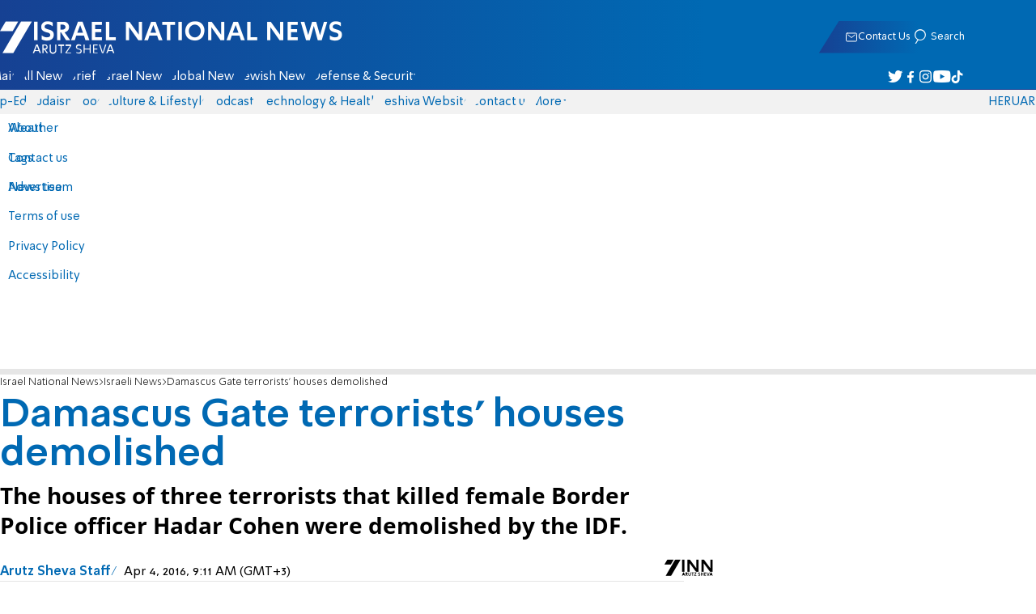

--- FILE ---
content_type: text/html; charset=utf-8
request_url: https://www.israelnationalnews.com/news/210278
body_size: 17163
content:
<!DOCTYPE html><html lang="en" dir="ltr"><head><meta charset="utf-8"><meta name="viewport" id="viewport" content="width=device-width, initial-scale=1, maximum-scale=1"><script type="importmap">{"imports":{"#entry":"https://2.a7.org/_nuxt/BUuRT8H6.js"}}</script><title>Damascus Gate terrorists’ houses demolished | Israel National News</title><style>.layout{max-width:100vw;min-height:100vh;position:relative}.app-main{min-height:100dvh}.app-main.min2h{min-height:200dvh}@media (width>=1192px){.layout{grid-gap:20px;grid-template:auto 1fr auto/1fr clamp(320px,100vw - 40px,1192px) 1fr;display:grid}html[dir=rtl] .layout{grid-template-areas:"hd hd hd""sky1 main sky2""taboola taboola taboola""footer footer footer"}html[dir=ltr] .layout{grid-template-areas:"hd hd hd""sky1 main sky2""footer footer footer""taboola taboola taboola"}.layout.full{display:block}.layout.full aside.app-sidebar{display:none}.app-main{grid-area:main;min-height:calc(100vh - 253px)}.app-sidebar-1{grid-area:sky1}.app-sidebar-2{grid-area:sky2}.app-footer{grid-area:footer}.app-taboola{grid-area:taboola}}.app-header{color:#fff;max-width:100%;font-family:SimplerPro,Open Sans;top:0}.app-footer,.app-header{z-index:100;grid-column:1/-1}.app-footer{text-align:center}.app-sidebar{min-width:var(--v2129274c)}.app-sidebar .banner{width:fit-content;max-width:300px;height:600px;display:block;position:sticky;top:70px}.app-taboola{grid-column:2/-2}.home-taboola-feed{margin-top:20px}@media (width<=1191px){.app-sidebar{display:none}}</style><style>header[data-v-9bdf1836]{z-index:100;background-color:#f2f2f2;width:100%;font-family:SimplerPro,Open Sans;font-size:.938rem;transition:top .2s ease-out;position:fixed;top:0;left:0;right:0}header.scrolling[data-v-9bdf1836]{top:-67px}.filler[data-v-9bdf1836]{height:142px}.header[data-v-9bdf1836]{border-bottom:1px solid #164193}html[dir=rtl] .header[data-v-9bdf1836]{background-image:linear-gradient(90deg,#0069b3 32%,#164193)}html[dir=ltr] .header[data-v-9bdf1836]{background-image:linear-gradient(270deg,#0069b3 32%,#164193)}.header[data-v-9bdf1836]>*{width:1192px;max-width:calc(100vw - 20px);margin-inline:auto;display:flex}.header-nav-main-logo[data-v-9bdf1836]{align-items:center;font-size:1.4rem;display:flex}.header-nav-main-logo[data-v-9bdf1836]:before{background-size:cover;width:auto;margin:0!important}.header-main[data-v-9bdf1836]{padding-top:1.6rem;padding-bottom:.9rem;justify-content:space-between;align-items:center;padding-inline:10px;overflow:visible}header.scrolling .header-main[data-v-9bdf1836]{padding-bottom:0}.header-main-logo a[data-v-9bdf1836]{color:#0000}.header-main-logo a[data-v-9bdf1836]:before{color:#fff;margin:0;padding:0;font-family:a7_2;font-size:2.5rem}.header-nav[data-v-9bdf1836]{justify-content:space-between;align-items:center;display:flex}.header-nav-main[data-v-9bdf1836]{height:30px;line-height:30px;top:0}header.scrolling .header-nav-main[data-v-9bdf1836]{height:50px;line-height:50px;overflow:hidden}.header-nav-main-logo[data-v-9bdf1836]{margin-inline-end:auto}.header-nav[data-v-9bdf1836]>:not(.header-main-logo){display:flex}.header-nav-addons[data-v-9bdf1836]{align-items:center}.header-nav-addons[data-v-9bdf1836]>*{white-space:nowrap;align-items:center;height:30px;padding-inline:.5rem;display:flex}.header-nav-addons-link[data-v-9bdf1836]:before{color:#fff;content:"";background-repeat:no-repeat;flex:none;justify-content:center;align-items:center;min-width:18.456px;font-family:a7_2;font-size:11pt;display:flex}.header-nav-addons-link-facebook[data-v-9bdf1836]:before{content:""}.header-nav-addons-link-twitter[data-v-9bdf1836]:before{content:""}.header-nav-addons-link-instagram[data-v-9bdf1836]:before{content:""}.header-nav-addons-link-tiktok[data-v-9bdf1836]:before{content:"";font-size:13pt}.header-nav-addons-link-youtube[data-v-9bdf1836]:before{content:""}.header-nav-addons[data-v-9bdf1836]>:focus-within,.header-nav-addons[data-v-9bdf1836]>:hover{color:#fff}html[dir=rtl] .header-nav-addons[data-v-9bdf1836]>:focus-within,html[dir=rtl] .header-nav-addons[data-v-9bdf1836]>:hover{background-image:linear-gradient(90deg,#e20613 32%,#9b1006)}html[dir=ltr] .header-nav-addons[data-v-9bdf1836]>:focus-within,html[dir=ltr] .header-nav-addons[data-v-9bdf1836]>:hover{background-image:linear-gradient(270deg,#e20613 32%,#9b1006)}.header-nav-search[data-v-9bdf1836]{gap:.2rem;margin-inline:auto}.header-nav-sub[data-v-9bdf1836]{color:#0069b3;max-width:100%;height:100%;margin-inline-start:-.09rem;padding-inline:calc(50vw - 606px);transition:height .15s ease-out;overflow:visible clip}header.scrolling .header-nav-sub[data-v-9bdf1836]{height:0}.header-nav-item[data-v-9bdf1836]{clip-path:polygon(1rem 0,100% 0,calc(100% - 1rem) 100%,0 100%);white-space:nowrap;align-items:center;height:30px;margin-inline:-.6rem;padding-inline:1.25rem;display:flex}header.scrolling .header-nav-item[data-v-9bdf1836]{height:50px}.header-nav-item[data-v-9bdf1836]:focus-within,.header-nav-item[data-v-9bdf1836]:hover{color:#fff}html[dir=rtl] .header-nav-item[data-v-9bdf1836]:focus-within,html[dir=rtl] .header-nav-item[data-v-9bdf1836]:hover{background-image:linear-gradient(90deg,#e20613 32%,#9b1006)}html[dir=ltr] .header-nav-item[data-v-9bdf1836]:focus-within,html[dir=ltr] .header-nav-item[data-v-9bdf1836]:hover{background-image:linear-gradient(270deg,#e20613 32%,#9b1006)}.header-nav-item[data-v-9bdf1836]:first-of-type{margin-inline-start:-.75rem}.more[data-v-9bdf1836]{position:relative}.more[data-v-9bdf1836]:after{content:"";border-top:5px solid #0069b3;border-left:5px solid #0000;border-right:5px solid #0000;width:0;height:0;margin-inline-start:2px;transition:transform .2s;display:inline-block}.more-open[data-v-9bdf1836]:after{content:"";transform:rotate(180deg)}.more-open[data-v-9bdf1836]:hover:after{content:"";border-top-color:#fff}.dropdown[data-v-9bdf1836]{will-change:max-height;z-index:105;background-color:#fff;min-width:7.3rem;max-height:0;padding:0;list-style-type:none;transition:max-height .2s linear;display:block;position:absolute;top:100%;overflow:clip;box-shadow:0 3px 3px #00000026}.dropdown li[data-v-9bdf1836]{color:#0069b3;padding:.7rem;display:block}.dropdown li[data-v-9bdf1836]:focus-within,.dropdown li[data-v-9bdf1836]:hover{background-color:#f2f2f2}.dropdown li a[data-v-9bdf1836]{display:block}html[lang=he] .dropdown-more[data-v-9bdf1836]{inset-inline-end:calc(50vw - 596px + 7.5rem)}html[lang=en] .dropdown-more[data-v-9bdf1836]{inset-inline-end:calc(50vw - 596px + 15.5rem)}html[lang=ru] .dropdown-more[data-v-9bdf1836]{inset-inline-end:calc(50vw - 596px + 46rem)}.dropdown-more.isOpen[data-v-9bdf1836]{max-height:calc(90vh - 130px)}html[lang=he] .dropdown-contact[data-v-9bdf1836]{inset-inline-end:calc(50vw - 596px + 13rem)}html[lang=en] .dropdown-contact[data-v-9bdf1836]{inset-inline-end:calc(50vw - 596px + 21.5rem)}html[lang=ru] .dropdown-contact[data-v-9bdf1836]{inset-inline-end:calc(50vw - 596px + 48rem)}.dropdown-contact.isOpen[data-v-9bdf1836]{max-height:calc(90vh - 130px)}.dropdown.forum[data-v-9bdf1836]{left:calc(50vw - 596px + 22.3rem)}.dropdown.forum.isOpen[data-v-9bdf1836]{max-height:calc(90vh - 130px)}.notifications[data-v-9bdf1836]{color:#fff;width:1.3rem;position:relative}.notifications[data-v-9bdf1836]:not([data-count="0"]):after{box-sizing:border-box;color:#fff;content:attr(data-count);text-align:center;background-color:#c00;border:1px solid #fff;border-radius:30px;min-width:18px;height:18px;padding:2px 4px;font-family:arial;font-size:9pt;line-height:1;position:absolute;top:8px;left:-3px}.notifications[data-v-9bdf1836]:before{content:"";font-family:a7_2;font-size:17pt;position:relative;top:3px;left:40%}.notifications[data-v-9bdf1836]:hover{color:#fff}.header-nav-addons .notifications[data-v-9bdf1836]{color:#236ab5;vertical-align:-50%}.header-nav-addons .notifications[data-v-9bdf1836]:after{top:-3px}</style><style>.WidgetsDesktop .widget__icon{filter:brightness(0)invert()}.widget{align-items:center;gap:.15rem;display:flex}.widget__content{font-family:SimplerPro,Open Sans;font-size:.813rem}.widget:before{font-family:a7_2!important}</style><style>.article-edit-out[data-v-7e3a3ef3]{height:1.5rem;margin-top:-.8rem;margin-bottom:.7rem;overflow:hidden}.article-edit-out[data-v-7e3a3ef3] a{color:gray}[data-v-7e3a3ef3] .article{background:#fff}.article-info--author-img[data-v-7e3a3ef3]{aspect-ratio:1;border-radius:50%;width:50px}.article-info-details[data-v-7e3a3ef3]{justify-content:space-between;align-items:center;gap:.56rem;min-width:63px;display:flex}.article-info-details--detail[data-v-7e3a3ef3]{align-items:center;gap:.17rem;font-family:SimplerPro,Open Sans;font-size:.938rem;font-weight:300;display:flex}.article-info-details--detail-clock[data-v-7e3a3ef3]:before{content:"";align-items:center;width:13px;height:13px;font-family:a7_2;display:flex}.article-info-details--detail-heart[data-v-7e3a3ef3]:before{content:url("data:image/svg+xml;charset=utf-8,%3Csvg xmlns='http://www.w3.org/2000/svg' width='9.4' height='9.001' viewBox='0 0 9.4 9.001'%3E%3Cg fill='none' stroke-miterlimit='10'%3E%3Cpath d='M7.895.22C6.028-.67 4.688 1.433 4.688 1.433S3.349-.667 1.482.22-.096 3.243.271 4.067c.671 1.5 4.417 4.934 4.417 4.934s3.747-3.43 4.417-4.934c.368-.824.657-2.956-1.21-3.847'/%3E%3Cpath fill='%230069b3' d='M2.408.5q-.353 0-.71.171C1.038.986.645 1.516.533 2.245c-.094.606.03 1.25.195 1.618.466 1.045 2.769 3.335 3.96 4.456 1.192-1.12 3.495-3.41 3.96-4.456.213-.475.67-2.41-.968-3.192a1.65 1.65 0 0 0-.71-.17c-1.072 0-1.853 1.19-1.86 1.2l-.422.663-.422-.662C4.259 1.69 3.472.5 2.408.5m0-.5c1.368 0 2.28 1.433 2.28 1.433S5.601 0 6.969 0c.29 0 .6.065.926.22 1.867.891 1.578 3.023 1.21 3.847-.67 1.504-4.417 4.934-4.417 4.934S.942 5.571.271 4.067C-.096 3.243-.385 1.111 1.482.22A2.14 2.14 0 0 1 2.408 0'/%3E%3C/g%3E%3C/svg%3E")}.article-date[data-v-7e3a3ef3]{color:#000;-moz-column-gap:.5rem;flex-wrap:wrap;column-gap:.5rem;margin-inline-end:.3rem;font-family:SimplerPro,Open Sans;font-size:.94rem;font-weight:300;display:flex}html[dir=ltr] .article-date[data-v-7e3a3ef3]{font-size:1rem;font-weight:500}.article-comments[data-v-7e3a3ef3]{max-width:min(99vw,781px);margin-block:.2rem}.article-comments a[data-v-7e3a3ef3]{color:#0069b3;text-decoration:underline}.article-comments[data-v-7e3a3ef3],.article-rating[data-v-7e3a3ef3]{margin-top:1.25rem}@media (width<=600px){.article-taboola[data-v-7e3a3ef3] .trc_related_container{margin:0 .55rem}}.taboola-top[data-v-7e3a3ef3]{text-align:left;direction:ltr;margin-top:0}.taboola-top img[data-v-7e3a3ef3]{aspect-ratio:71/11;text-align:left;width:80px}.tag-image[data-v-7e3a3ef3]{text-align:center;display:block}.tag-image img[data-v-7e3a3ef3]{aspect-ratio:852/217;background-color:silver;width:100%;margin:1rem auto;display:block}.adminlink[data-v-7e3a3ef3]{color:#d4d4d4}.placeholder[data-v-7e3a3ef3]{flex-direction:column;gap:1rem;max-width:845px;height:90vh;padding:1.125rem;display:flex}.placeholder-flex[data-v-7e3a3ef3]{gap:.5rem;display:flex}.placeholder-padding[data-v-7e3a3ef3]{padding-inline-start:46px}.tagbg .app-sidebar[data-v-7e3a3ef3]{display:none}</style><style>.footer[data-v-dfad0fd2]{text-align:start;background-color:#f2f2f2;flex-direction:column;gap:1rem;max-width:100vw;padding-block:1.6rem;font-family:SimplerPro,Open Sans;font-size:.938rem;line-height:1.87;display:flex;overflow:auto hidden}.footer[data-v-dfad0fd2]>*{margin:0 auto}.footer-logo[data-v-dfad0fd2]:before{align-items:center;width:auto;margin:0;padding:0;font-size:1.5rem;display:flex}.footer-copyright[data-v-dfad0fd2]{font-size:.678rem}.footer-links[data-v-dfad0fd2]{-moz-column-gap:1rem;flex-wrap:wrap;justify-content:space-between;gap:2rem 1rem;min-width:min(96%,1230px);display:flex}.footer-links-list[data-v-dfad0fd2]{grid-template-rows:repeat(9,1fr);grid-auto-flow:column;display:grid}.footer-links-title[data-v-dfad0fd2]{font-weight:700}.footer-links-item[data-v-dfad0fd2]{white-space:nowrap;justify-content:flex-start;gap:.5rem;padding-inline-end:3rem}.footer-links-item[data-v-dfad0fd2],.footer-links-item[data-v-dfad0fd2]:before{flex:none;align-items:center;display:flex}.footer-links-item[data-v-dfad0fd2]:before{content:"";background-repeat:no-repeat;justify-content:center;min-width:18.456px;font-family:a7_2}.footer-links-item-facebook[data-v-dfad0fd2]:before{content:"";width:8.024px;height:15px}.footer-links-item-twitter[data-v-dfad0fd2]:before{content:"";width:18.456px;height:15px}.footer-links-item-instagram[data-v-dfad0fd2]:before{content:"";width:14.988px;height:15px}.footer-links-item-tiktok[data-v-dfad0fd2]:before{content:"";width:17.13px;height:17.13px}.footer-links-item-youtube[data-v-dfad0fd2]:before{content:"";width:17.14px;height:12px}.footer-more[data-v-dfad0fd2]{position:relative}.footer-more[data-v-dfad0fd2]:after{content:"▼";transition:transform .2s;display:inline-block}.footer-more-open[data-v-dfad0fd2]:after{content:"▼";transform:rotate(180deg)}hr[data-v-dfad0fd2]{background-color:#e6e6e6;width:min(1192px,88.9%);height:.063rem}@media (width>=1192px){.footer[data-v-dfad0fd2]{min-width:1192px}.footer-links-list[data-v-dfad0fd2]{grid-template-rows:repeat(9,1fr)}}@media (width<=1191px){.footer[data-v-dfad0fd2]>*{max-width:100vw}.footer-links[data-v-dfad0fd2]{margin-inline:1.25rem}.footer-links-list-he[data-v-dfad0fd2]{grid-template-rows:repeat(15,1fr)}.footer-links-list-en[data-v-dfad0fd2]{grid-template-rows:repeat(7,1fr)}}.fade-enter-active[data-v-dfad0fd2],.fade-leave-active[data-v-dfad0fd2]{transition:opacity .5s}.fade-enter[data-v-dfad0fd2],.fade-leave-to[data-v-dfad0fd2]{opacity:0}</style><style>.widgets[data-v-93655b41]{clip-path:polygon(0 0,100% 0,95% 100%,0 100%);color:#fff;white-space:nowrap;align-items:center;gap:1.5rem;block-size:2.5rem;padding-block:.625rem;padding-inline-start:2rem;display:flex;position:relative;overflow-y:visible}html[dir=rtl] .widgets[data-v-93655b41]{background-image:linear-gradient(90deg,#0069b3 32%,#164193)}html[dir=ltr] .widgets[data-v-93655b41]{clip-path:polygon(25px 0,100% 0,100% 100%,0 100%);background-image:linear-gradient(270deg,#0069b3 32%,#164193)}.widgets-profile[data-v-93655b41],.widgets-search[data-v-93655b41]{align-items:center;gap:.15rem;font-family:SimplerPro,Open Sans;font-size:.813rem;display:flex}.widgets-profile[data-v-93655b41]:before,.widgets-search[data-v-93655b41]:before{font-size:18px}.widgets-out[data-v-93655b41]{position:relative}.widgets-user-dropdown[data-v-93655b41]{will-change:max-height;z-index:104;background-color:#fff;width:fit-content;max-height:0;transition:max-height .5s linear;position:absolute;inset-inline-end:0;overflow:hidden;box-shadow:0 3px 3px #00000026}.widgets-user-dropdown.visible[data-v-93655b41]{height:auto;max-height:100vh}.widgets-user-dropdown[data-v-93655b41]>*{color:#0069b3;padding:.7rem;display:block}.widgets-user-dropdown[data-v-93655b41]>:focus-within,.widgets-user-dropdown[data-v-93655b41]>:hover{background-color:#f2f2f2}.dos[data-v-93655b41]{font-weight:700}</style><style>.widgets-content[data-v-f50aef23]{font-size:.813rem}</style><style>.banner-top[data-v-2f8932b5]{margin-bottom:.74rem;place-items:center;width:100%;max-width:100%;max-height:min-content;margin-inline:auto;transition:height .2s ease-out;display:grid;overflow:hidden}.banner-top[data-v-2f8932b5]:has(.banner-top-ad div div iframe){min-height:90px!important}.banner-top-ad[data-v-2f8932b5]{position:relative}.banner-top-close[data-v-2f8932b5]{inset-inline-start:.5rem;background-color:#fff;border-radius:50%;font-size:1.7rem;position:absolute;top:.5rem;overflow:hidden}@media (width<=1191px){.banner-top-ad[data-v-2f8932b5]{width:100vw}.banner-top-ad div[data-v-2f8932b5]{place-items:center;width:100%;max-width:100%;display:grid}.banner-top-ad div div[data-v-2f8932b5]{width:100%}.banner-top-ad div div[data-v-2f8932b5] iframe{aspect-ratio:16/9;width:100%;height:100%}}@media (width>=1192px){.banner-top[data-v-2f8932b5]{margin-bottom:.93rem}}</style><style>.banner-top[data-v-e580db1b]{width:100%;height:90px;margin-bottom:.93rem}.banner-BTF_MPU_1[data-v-e580db1b]{will-change:height;width:300px;height:600px;transition:height .4s ease-out}main[data-v-e580db1b]{grid-gap:2.625rem;grid-template-columns:1fr 300px;grid-template-areas:"article aside";display:grid}.article[data-v-e580db1b]{grid-area:article;max-width:845px;min-height:1000px}.article-body[data-v-e580db1b]{grid-gap:1.25rem;grid-template-columns:1fr 2.25rem;grid-template-areas:"articleMain articleShare";display:grid}.article-main[data-v-e580db1b]{grid-area:articleMain;overflow-x:hidden}.article-aside[data-v-e580db1b]{grid-area:articleShare}.article-title[data-v-e580db1b]{color:#0069b3;font-family:SimplerPro,Open Sans;font-size:3.04rem;line-height:1}.article-summary[data-v-e580db1b],.article-title[data-v-e580db1b]{text-wrap:pretty;margin-top:.5rem;font-weight:700}.article-summary[data-v-e580db1b]{color:#000;font-family:Open Sans;font-size:1.723rem;line-height:1.35}.article-info[data-v-e580db1b]{justify-content:space-between;align-items:flex-end;gap:1rem;margin-top:.4rem;display:flex}.article-info-container[data-v-e580db1b]{align-items:center;gap:.6rem;margin-top:.86rem;display:flex}.article-info-container-text[data-v-e580db1b]{flex:1}.article-info-details[data-v-e580db1b]{-moz-column-gap:.3rem;flex-wrap:wrap;align-items:flex-end;column-gap:.3rem;display:flex}.article-info .article-info--author[data-v-e580db1b-s]{color:#0069b3;font-family:SimplerPro,Open Sans;font-size:1rem;font-weight:700}.article-info .article-info--author[data-v-e580db1b-s]:after{color:#0069b3;content:"/";padding-inline:.2rem;font-weight:300}.article-info--logo[data-v-e580db1b]{margin-inline-start:auto;font-size:15pt;position:relative;inset-inline-end:50px}.article-info--logo img[data-v-e580db1b]{width:64px}.article-info-sub[data-v-e580db1b]{align-items:flex-start;margin-top:.4rem}.article-content[data-v-e580db1b]{color:#000;font-family:Open Sans;font-size:1.125rem;line-height:1.33}.article-hr[data-v-e580db1b]{background-color:#e4e4e4;height:.063rem;margin-top:.218rem}.SmallButton[data-v-e580db1b]{width:200px;margin:10px;font-size:14pt}.buttondiv[data-v-e580db1b]{text-align:center;width:100%;margin:1rem 0}.buttondiv[data-v-e580db1b]:before{content:"";background:linear-gradient(#fff0,#fff 68%);width:100%;height:150px;display:block;position:relative;top:-150px}.article-content[data-v-e580db1b]{transition:height .3s ease-in}@media print{main[data-v-e580db1b]{display:block}.progress[data-v-e580db1b],[data-v-e580db1b] #replies,[data-v-e580db1b] .article-edit,[data-v-e580db1b] .article-native{display:none}article.article[data-v-e580db1b]{max-width:100vw;font-family:Arial,Helvetica,sans-serif}[data-v-e580db1b] .article-content .youtube,[data-v-e580db1b] .article-content iframe{display:none}}</style><style>.progress[data-v-6de308b5]{z-index:100;background:#e6e6e6;width:100vw;height:.4rem}.progress-filled[data-v-6de308b5]{will-change:width;width:0;max-width:100vw;height:100%;transition:width .4s linear}html[dir=rtl] .progress-filled[data-v-6de308b5]{background-image:linear-gradient(90deg,#e20613 32%,#9b1006)}html[dir=ltr] .progress-filled[data-v-6de308b5]{background-image:linear-gradient(270deg,#e20613 32%,#9b1006)}@media (width>=1192px){.progress-0[data-v-6de308b5]{display:none}.progress[data-v-6de308b5]{inset-inline-start:0;height:6px;position:fixed;top:46px}}</style><style>.breadcrumbs-list[data-v-46c20e94]{color:#000;text-overflow:ellipsis;white-space:nowrap;max-width:85%;font-family:SimplerPro,Open Sans;font-size:.813rem;font-weight:300;line-height:1.53;overflow:hidden}.breadcrumbs-list[data-v-46c20e94]>*+:before{content:">";padding-inline:2px}.breadcrumbs-list li[data-v-46c20e94]{display:inline}@media (width<=1191px){.breadcrumbs[data-v-46c20e94]{margin-top:.875rem;margin-bottom:.757rem;padding-inline:1.25rem}}</style><style>a[data-v-6d866c11]{clip-path:polygon(.8rem 0,100% 0,calc(100% - .8rem) 100%,0 100%);color:#000;cursor:pointer;background-color:#f2f2f2;flex-shrink:1;padding-inline:.78rem;font-family:SimplerPro,Open Sans;font-size:.938rem;font-weight:300;line-height:17.5px;display:inline-block}@media (width>=1192px){.article-tags[data-v-6d866c11]{flex-flow:wrap;align-items:flex-start;display:flex}a[data-v-6d866c11]{margin-bottom:.4rem}}@media (width<=1191px){.article-tags[data-v-6d866c11]{scroll-behavior:smooth;scroll-snap-type:x mandatory;scrollbar-width:none;white-space:nowrap;-ms-overflow-style:none;max-width:100%;margin-top:.25rem;overflow-x:scroll}.article-tags[data-v-6d866c11]::-webkit-scrollbar{display:none}}</style><style>.article-main>.article-content-img:first-child .image[data-v-827b9ed2]{aspect-ratio:781/439}.article-content-img[data-v-827b9ed2]{clear:both;margin-bottom:1rem;background-color:#f2f2f2;flex-direction:column;width:100%;height:fit-content;margin-inline:auto;display:flex}.article-image[data-v-827b9ed2]{place-items:start;width:100%;margin-inline:auto;display:grid}.image[data-v-827b9ed2]{-o-object-fit:cover;object-fit:cover;grid-area:1/1/-1/-1;width:100%}.image-album[data-v-827b9ed2]{aspect-ratio:unset;max-width:100%;margin:0 auto}.enlarge[data-v-827b9ed2]{grid-area:1/1/-1/-1;place-self:end start;margin:.8rem}.enlarge[data-v-827b9ed2]:hover{transform:scale(1.1)}@media (width<=1191px){.image[data-v-827b9ed2]{width:100vw}}</style><style>.details[data-v-2624488f]{background-color:#f2f2f2;flex-flow:wrap;justify-content:space-between;padding-block:.25rem;padding-inline:1.232rem;font-family:SimplerPro,Open Sans;font-size:.86rem;font-weight:300;line-height:1.3;display:flex}.details-desc[data-v-2624488f]{padding-inline-end:1rem}</style><style>div[data-v-4bdf62d7]{text-align:center;border:0;margin:0 auto;display:block;overflow:hidden;max-width:100vw!important}</style><style>.article-mistake[data-v-3f00a6f1]{text-align:center;font-family:SimplerPro,Open Sans}.article-mistake-button[data-v-3f00a6f1]{color:#0069b3;cursor:pointer;text-align:start;font-size:1rem;text-decoration:underline}.article-mistake-body[data-v-3f00a6f1]{padding-inline:1.25rem}</style><style>.modal[data-v-89e5c8fa]{--padding-block:20px;--padding-inline:0px;font-family:SimplerPro,Open Sans}.modal-mask[data-v-89e5c8fa]{--width:450px;z-index:9999;background-color:#000c;place-items:center;width:100%;height:100%;transition:opacity .3s;display:grid;position:fixed;top:0;left:0}.modal-mask-gallery[data-v-89e5c8fa]{background-color:#000000e6}.modal-body[data-v-89e5c8fa]{max-height:var(--height);padding:var(--padding-block)var(--padding-inline);overflow-y:auto}.modal-gallery .modal-body[data-v-89e5c8fa]{max-height:100vh;overflow-y:hidden}.modal-wrapper[data-v-89e5c8fa]{--height:min(100vh,max(450px,calc(100vh - 200px)));width:min(93vw,var(--width));background-color:#fff;border-radius:2px;box-shadow:0 2px 8px #00000054}.modal-wrapper.modal-gallery[data-v-89e5c8fa]{box-shadow:unset;background-color:#0000;grid-column:1/-1;width:min(100vw,1305px);max-width:100%;height:100vh;max-height:100vh;overflow-y:hidden}.modal-wrapper.modal-gallery .modal-body[data-v-89e5c8fa],.modal-wrapper.modal-gallery .modal-container[data-v-89e5c8fa]{height:100%;padding:unset;background-color:#0000}.modal-container[data-v-89e5c8fa]{will-change:transform;transition:transform .3s}.modal-header[data-v-89e5c8fa]{color:#fff;justify-content:space-between;align-items:center;block-size:1.875rem;padding-inline:1.25rem .7rem;font-size:1.063rem;font-weight:700;display:flex;position:sticky;top:0}html[dir=rtl] .modal-header[data-v-89e5c8fa]{background-image:linear-gradient(90deg,#0069b3 32%,#164193)}html[dir=ltr] .modal-header[data-v-89e5c8fa]{background-image:linear-gradient(270deg,#0069b3 32%,#164193)}.modal-header h3[data-v-89e5c8fa]{flex:99%}</style><style>.modal-enter-from,.modal-leave-to{opacity:0}.modal-enter-from .modal-container,.modal-leave-to .modal-container{transform:scale(1.1)}</style><style>.article-join-button[data-v-86d70e29]{width:100%;border-block:3px solid;margin-bottom:1rem;border-top-color:#e20613;border-bottom-color:#e20613;justify-content:center;align-items:center;gap:.5rem;block-size:37px;margin-inline:0;font-family:SimplerPro,Open Sans;font-size:.9rem;font-weight:700;display:flex;overflow:hidden;text-decoration:none!important}.article-join-button-text[data-v-86d70e29]{color:#000;text-align:center}.article-join-button img[data-v-86d70e29]{filter:brightness(0)}</style><style>.stripe-social[data-v-538f5d1d]{z-index:5;background-color:#f2f2f2;flex-direction:column;align-items:center;width:max-content;display:flex;position:sticky;top:50px}.stripe-social[data-v-538f5d1d] div{flex-direction:column;align-items:center;display:flex}.stripe-social[data-v-538f5d1d] div a{border-bottom:.064px solid #e6e6e6;justify-content:center;align-items:center;width:2.25rem;height:2.25rem;display:flex}.stripe-social[data-v-538f5d1d] div a img{padding-inline:.2rem}.stripe-social.preview[data-v-538f5d1d]{filter:grayscale()}.stripe-social-resizefont[data-v-538f5d1d]{color:#0069b3;background-color:#fff;flex-direction:row;align-items:center;width:2.25rem;height:2.25rem;font-family:SimplerPro,Open Sans;display:flex}.stripe-social-resizefont button[data-v-538f5d1d]{flex-basis:50%}.stripe-social-resizefont-alpha-s[data-v-538f5d1d]{font-size:1.2rem;font-weight:300}.stripe-social-resizefont-alpha-l[data-v-538f5d1d]{font-size:1.8rem;font-weight:300}.stripe-social-print[data-v-538f5d1d],.stripe-social-webshare[data-v-538f5d1d]{place-self:stretch stretch;width:2.25rem;height:2.25rem}.stripe-social-print img[data-v-538f5d1d],.stripe-social-webshare img[data-v-538f5d1d]{margin-inline:auto}.stripe-social-print[data-v-538f5d1d]:before,.stripe-social-webshare[data-v-538f5d1d]:before{font-family:a7_2}.stripe-social-print[data-v-538f5d1d]:before{color:#236ab5;content:""}html[dir=rtl] .stripe-social-webshare[data-v-538f5d1d]{background-image:linear-gradient(90deg,#e20613 32%,#9b1006)}html[dir=ltr] .stripe-social-webshare[data-v-538f5d1d]{background-image:linear-gradient(270deg,#e20613 32%,#9b1006)}.stripe-social-webshare[data-v-538f5d1d]:before{color:#fff;content:""}</style><style>span{&[data-v-683984b8]{margin-inline-start:calc(50% - 16px);font-family:a7_2;font-size:1rem}&.facebook[data-v-683984b8]:before{color:#3478f5;content:""}&.twitter[data-v-683984b8]:before{color:#40a2f5;content:""}&.whatsapp[data-v-683984b8]:before{color:#5bd66d;content:""}&.email[data-v-683984b8]:before{color:#e1412f;content:""}&.odnoklassniki[data-v-683984b8]{content:url("data:image/svg+xml;charset=utf-8,%3Csvg xmlns='http://www.w3.org/2000/svg' width='18' height='18' viewBox='0 0 16 16'%3E%3Cg fill='%23ffc107'%3E%3Cpath d='M8 8c2.206 0 4-1.794 4-4s-1.794-4-4-4-4 1.794-4 4 1.794 4 4 4m0-6c1.103 0 2 .897 2 2s-.897 2-2 2-2-.897-2-2 .897-2 2-2'/%3E%3Cpath d='M13.304 7.889a1 1 0 0 0-1.414 0 5.51 5.51 0 0 1-7.779 0 1 1 0 1 0-1.414 1.415 7.45 7.45 0 0 0 4.447 2.138l-2.851 2.851a.999.999 0 1 0 1.414 1.414L8 13.414l2.293 2.293a.997.997 0 0 0 1.414 0 1 1 0 0 0 0-1.414l-2.851-2.851a7.45 7.45 0 0 0 4.447-2.138 1 1 0 0 0 .001-1.415'/%3E%3C/g%3E%3C/svg%3E")}&.vk[data-v-683984b8]{content:url("data:image/svg+xml;charset=utf-8,%3Csvg xmlns='http://www.w3.org/2000/svg' width='18' height='18' viewBox='0 0 16 16'%3E%3Cpath fill='%231e88e5' d='M7.828 12.026h.956s.289-.032.436-.191c.136-.146.131-.42.131-.42s-.019-1.283.577-1.472c.587-.186 1.341 1.24 2.14 1.789.604.415 1.063.324 1.063.324l2.137-.03s1.118-.069.588-.948c-.043-.072-.309-.65-1.589-1.838-1.34-1.244-1.16-1.042.454-3.193.983-1.31 1.376-2.11 1.253-2.452-.117-.326-.84-.24-.84-.24l-2.404.014s-.178-.024-.311.055c-.129.078-.212.258-.212.258s-.381 1.014-.889 1.876c-1.071 1.819-1.5 1.915-1.675 1.802-.407-.263-.305-1.058-.305-1.622 0-1.763.267-2.498-.521-2.688-.262-.063-.454-.105-1.123-.112-.858-.009-1.585.003-1.996.204-.274.134-.485.433-.356.45.159.021.519.097.71.357.247.335.238 1.089.238 1.089s.142 2.075-.331 2.333c-.325.177-.77-.184-1.725-1.835-.489-.845-.859-1.78-.859-1.78s-.071-.174-.198-.267c-.154-.113-.37-.149-.37-.149l-2.286.014s-.343.01-.469.159c-.112.133-.009.407-.009.407s1.79 4.187 3.816 6.298c1.859 1.935 3.969 1.808 3.969 1.808'/%3E%3C/svg%3E")}&.telegram[data-v-683984b8]:before{color:#409fdb;content:"";font-size:1.3rem;position:relative}&.copy[data-v-683984b8]:before{color:#444;content:""}}</style><link rel="stylesheet" href="https://2.a7.org/_nuxt/style.BoVJPQCW.css" crossorigin><link rel="modulepreload" as="script" crossorigin href="https://2.a7.org/_nuxt/BUuRT8H6.js"><link rel="modulepreload" as="script" crossorigin href="https://2.a7.org/_nuxt/lBRDcS2t.js"><link rel="modulepreload" as="script" crossorigin href="https://2.a7.org/_nuxt/CDU41ovB.js"><link rel="modulepreload" as="script" crossorigin href="https://2.a7.org/_nuxt/OjxNnOsS.js"><link rel="modulepreload" as="script" crossorigin href="https://2.a7.org/_nuxt/CHPaENoF.js"><link rel="modulepreload" as="script" crossorigin href="https://2.a7.org/_nuxt/NghG79fI.js"><link rel="modulepreload" as="script" crossorigin href="https://2.a7.org/_nuxt/sJ3WHg0V.js"><link rel="modulepreload" as="script" crossorigin href="https://2.a7.org/_nuxt/D3xNnCrv.js"><link rel="modulepreload" as="script" crossorigin href="https://2.a7.org/_nuxt/lkJy8jcU.js"><link rel="modulepreload" as="script" crossorigin href="https://2.a7.org/_nuxt/Czbs90gr.js"><link rel="modulepreload" as="script" crossorigin href="https://2.a7.org/_nuxt/J4qlkQxV.js"><link rel="modulepreload" as="script" crossorigin href="https://2.a7.org/_nuxt/Br4frNDN.js"><link rel="modulepreload" as="script" crossorigin href="https://2.a7.org/_nuxt/lpIkNY3n.js"><link rel="modulepreload" as="script" crossorigin href="https://2.a7.org/_nuxt/05ehR3tu.js"><link rel="modulepreload" as="script" crossorigin href="https://2.a7.org/_nuxt/BxetXdNm.js"><link rel="modulepreload" as="script" crossorigin href="https://2.a7.org/_nuxt/C0gJtZb0.js"><link rel="modulepreload" as="script" crossorigin href="https://2.a7.org/_nuxt/CrJZcDpO.js"><link rel="modulepreload" as="script" crossorigin href="https://2.a7.org/_nuxt/DHVSpVrZ.js"><link rel="modulepreload" as="script" crossorigin href="https://2.a7.org/_nuxt/CI-RLjKr.js"><link rel="modulepreload" as="script" crossorigin href="https://2.a7.org/_nuxt/DTeGJxU_.js"><link rel="modulepreload" as="script" crossorigin href="https://2.a7.org/_nuxt/Cio0-YpQ.js"><link rel="modulepreload" as="script" crossorigin href="https://2.a7.org/_nuxt/BHasbSqE.js"><link rel="modulepreload" as="script" crossorigin href="https://2.a7.org/_nuxt/Cs5bVwIR.js"><link rel="modulepreload" as="script" crossorigin href="https://2.a7.org/_nuxt/9EKu8FBj.js"><link rel="modulepreload" as="script" crossorigin href="https://2.a7.org/_nuxt/CkmRrFRu.js"><link rel="modulepreload" as="script" crossorigin href="https://2.a7.org/_nuxt/BHreAJ8r.js"><link rel="modulepreload" as="script" crossorigin href="https://2.a7.org/_nuxt/BPUdYPaC.js"><link rel="modulepreload" as="script" crossorigin href="https://2.a7.org/_nuxt/-CI0ZyXm.js"><link rel="modulepreload" as="script" crossorigin href="https://2.a7.org/_nuxt/iXjvQWp6.js"><link rel="modulepreload" as="script" crossorigin href="https://2.a7.org/_nuxt/Cz7UuAm4.js"><link rel="modulepreload" as="script" crossorigin href="https://2.a7.org/_nuxt/C_J13Vwy.js"><link rel="modulepreload" as="script" crossorigin href="https://2.a7.org/_nuxt/D1Pwecym.js"><link rel="modulepreload" as="script" crossorigin href="https://2.a7.org/_nuxt/Cyg2GBx4.js"><link rel="modulepreload" as="script" crossorigin href="https://2.a7.org/_nuxt/C7itbDn4.js"><link rel="modulepreload" as="script" crossorigin href="https://2.a7.org/_nuxt/DxmkjR9P.js"><link rel="modulepreload" as="script" crossorigin href="https://2.a7.org/_nuxt/tr22Px0g.js"><link rel="modulepreload" as="script" crossorigin href="https://2.a7.org/_nuxt/BL9oGSQW.js"><link rel="modulepreload" as="script" crossorigin href="https://2.a7.org/_nuxt/BEioB7YO.js"><link rel="modulepreload" as="script" crossorigin href="https://2.a7.org/_nuxt/sv5TeDs_.js"><link rel="modulepreload" as="script" crossorigin href="https://2.a7.org/_nuxt/76ouhB53.js"><link rel="modulepreload" as="script" crossorigin href="https://2.a7.org/_nuxt/f58uUB9P.js"><link rel="modulepreload" as="script" crossorigin href="https://2.a7.org/_nuxt/CfJBKG6u.js"><link rel="modulepreload" as="script" crossorigin href="https://2.a7.org/_nuxt/BMY2STyg.js"><link rel="modulepreload" as="script" crossorigin href="https://2.a7.org/_nuxt/CIeiJldl.js"><link rel="modulepreload" as="script" crossorigin href="https://2.a7.org/_nuxt/CoA8lKiE.js"><link rel="modulepreload" as="script" crossorigin href="https://2.a7.org/_nuxt/B7f0_gy1.js"><link rel="modulepreload" as="script" crossorigin href="https://2.a7.org/_nuxt/CKAbRpmG.js"><link rel="modulepreload" as="script" crossorigin href="https://2.a7.org/_nuxt/CsXAUmJ_.js"><link rel="modulepreload" as="script" crossorigin href="https://2.a7.org/_nuxt/B3H2cdfI.js"><link rel="modulepreload" as="script" crossorigin href="https://2.a7.org/_nuxt/v79KDb21.js"><link rel="modulepreload" as="script" crossorigin href="https://2.a7.org/_nuxt/DXhCk9LL.js"><link rel="modulepreload" as="script" crossorigin href="https://2.a7.org/_nuxt/Dn6Sc5ef.js"><link rel="modulepreload" as="script" crossorigin href="https://2.a7.org/_nuxt/DqJpyKdn.js"><link rel="modulepreload" as="script" crossorigin href="https://2.a7.org/_nuxt/ueD1_E_h.js"><link rel="modulepreload" as="script" crossorigin href="https://2.a7.org/_nuxt/Dshf8yBJ.js"><link rel="modulepreload" as="script" crossorigin href="https://2.a7.org/_nuxt/aJiw-Svf.js"><link rel="modulepreload" as="script" crossorigin href="https://2.a7.org/_nuxt/DNGLYNMA.js"><link rel="modulepreload" as="script" crossorigin href="https://2.a7.org/_nuxt/DwMaFAgs.js"><link rel="modulepreload" as="script" crossorigin href="https://2.a7.org/_nuxt/DR0QKBcr.js"><link rel="modulepreload" as="script" crossorigin href="https://2.a7.org/_nuxt/fJr2yZsH.js"><link rel="modulepreload" as="script" crossorigin href="https://2.a7.org/_nuxt/8uGKKlx2.js"><link rel="modulepreload" as="script" crossorigin href="https://2.a7.org/_nuxt/B7Dz1pMO.js"><link rel="preload" as="fetch" fetchpriority="low" crossorigin="anonymous" href="https://2.a7.org/_nuxt/builds/meta/0f564304-c134-479d-8396-6fb6e46a9f43.json"><link rel="prefetch" as="image" type="image/svg+xml" href="https://2.a7.org/_nuxt/taboola2.CD35mMtu.svg"><meta name="robots" content="index, follow, max-snippet:-1, max-image-preview:large, max-video-preview:-1"><meta property="fb:app_id" content="194476697237012"><meta property="twitter:card" content="summary"><link rel="manifest" href="/manifest.json"><link rel="apple-touch-icon" sizes="180x180" href="/apple-touch-icon.png"><link rel="icon" type="image/png" sizes="32x32" href="/favicon-32x32.png"><link rel="icon" type="image/png" sizes="16x16" href="/favicon-16x16.png"><link name="msapplication-TileColor" content="#2d89ef"><link rel="manifest" href="/site.webmanifest"><link rel="mask-icon" href="/safari-pinned-tab.svg" color="#0069b3"><link hid="i18n-can" rel="canonical" href="https://www.israelnationalnews.com/news/210278"><meta hid="og:url" property="og:url" content="https://www.israelnationalnews.com/news/210278"><meta hid="twitter" name="twitter:site" content="ArutzSheva_En"><meta id="i18n-og" property="og:locale" content="en"><meta name="description" content="The houses of three terrorists that killed female Border Police officer Hadar Cohen were demolished by the IDF."><meta name="image" content="https://2.a7.org/files/pictures/000/660624.jpg"><meta name="alt" content="Hadar Cohen"><meta name="keywords" content="Border Police,Demolition,Damascus Gate,Hadar Cohen"><meta name="time" content="2016-04-04T09:11:00"><meta name="author" content="Arutz Sheva Staff"><meta name="section" content="Israeli News"><meta name="tag" content="Border Police"><meta name="canonical" content="https://www.israelnationalnews.com/news/210278"><meta name="image:alt" content="Israel National News"><meta property="og:site_name" content="Israel National News"><meta property="og:type" content="website"><meta property="og:title" content="Damascus Gate terrorists’ houses demolished"><meta name="twitter:title" content="Damascus Gate terrorists’ houses demolished"><meta property="og:description" content="The houses of three terrorists that killed female Border Police officer Hadar Cohen were demolished by the IDF."><meta name="twitter:description" content="The houses of three terrorists that killed female Border Police officer Hadar Cohen were demolished by the IDF."><meta property="og:image" content="https://2.a7.org/files/pictures/000/660624.jpg"><meta name="twitter:image" content="https://2.a7.org/files/pictures/000/660624.jpg"><meta property="og:image:alt" content="Israel National News"><meta name="twitter:image:alt" content="Israel National News"><script type="application/ld+json" children="{&quot;@context&quot;:&quot;https://schema.org/&quot;,&quot;@type&quot;:&quot;NewsArticle&quot;,&quot;mainEntityOfPage&quot;:{&quot;@type&quot;:&quot;WebPage&quot;,&quot;@id&quot;:&quot;https://www.israelnationalnews.com/news/210278&quot;},&quot;headline&quot;:&quot;Damascus Gate terrorists’ houses demolished&quot;,&quot;description&quot;:&quot;The houses of three terrorists that killed female Border Police officer Hadar Cohen were demolished by the IDF.&quot;,&quot;image&quot;:&quot;https://2.a7.org/files/pictures/000/undefined.jpg&quot;,&quot;author&quot;:{&quot;@type&quot;:&quot;Person&quot;,&quot;name&quot;:&quot;Arutz Sheva Staff&quot;,&quot;url&quot;:&quot;&quot;},&quot;publisher&quot;:{&quot;@type&quot;:&quot;Organization&quot;,&quot;name&quot;:&quot;Israel National News&quot;,&quot;logo&quot;:{&quot;@type&quot;:&quot;ImageObject&quot;,&quot;url&quot;:&quot;https://www.israelnationalnews.com/icon_pwa.png&quot;,&quot;width&quot;:&quot;186&quot;,&quot;height&quot;:&quot;50&quot;}},&quot;wordCount&quot;:148,&quot;commentCount&quot;:0,&quot;articleBody&quot;:&quot;IDF forces in cooperation with the Border Policemen and Civil Administration demolished the homes of terrorists Ahmad Nagah Ismail Nasser, Ahmed Najah Abed Alalatif Abu-Alaroub and Mohammad Ahmad Mohammad Kamil in the Arab town of Kabatiya.\n\n\n\nThe demolition was issued following a shooting attack carried out by the three terrorists at \nJerusalem&rsquo;s Damascus Gate\n killing female Border Police officer \nHadar Cohen\n and wounding another female officer.\n\n\n\nAccording to an initial investigation into the attack, two Arab terrorists armed with concealed Carl Gustav sub-machine guns, knives and bombs were spotted acting suspiciously by a team of Border Police officers close to Damascus Gate.\n\n\n\nWhen officers approached, one of the terrorists produced his ID, and another suddenly stabbed an officer, moderately wounding her. Cohen immediately shot the stabber as other officers eliminated the second terrorist.\n\n\n\nA third terrorist then attacked Cohen from behind, critically injuring her. He was eventually neutralized by a police commander.&quot;,&quot;articleSection&quot;:&quot;Israeli News&quot;,&quot;copyrightHolder&quot;:&quot;Israel National News&quot;}"></script><meta name="date" content="2016-04-04T09:11:00"><meta hid="taboolacat" name="metaCategory" content="Israeli News"><script type="application/ld+json" children="{&quot;@context&quot;:&quot;https://schema.org/&quot;,&quot;@type&quot;:&quot;BreadcrumbList&quot;,&quot;itemListElement&quot;:[{&quot;@type&quot;:&quot;ListItem&quot;,&quot;position&quot;:1,&quot;name&quot;:&quot;Israel National News&quot;,&quot;item&quot;:&quot;https://www.israelnationalnews.com&quot;},{&quot;@type&quot;:&quot;ListItem&quot;,&quot;position&quot;:2,&quot;name&quot;:&quot;Israeli News&quot;,&quot;item&quot;:&quot;https://www.israelnationalnews.com/section/2&quot;},{&quot;@type&quot;:&quot;ListItem&quot;,&quot;position&quot;:3,&quot;name&quot;:&quot;Damascus Gate terrorists’ houses demolished&quot;}]}"></script><script onerror="if (!sessionStorage.ab1) {sessionStorage.ab1=1; return location.reload();}" type="module" src="https://2.a7.org/_nuxt/BUuRT8H6.js" crossorigin></script></head><body><!--teleport start anchor--><!----><!--teleport anchor--><!--teleport start anchor--><!----><!--teleport anchor--><script src='https://cdn.taboola.com/libtrc/inn-english/loader.js' onerror='window.taboolaError=true' async></script>
      <script> function AB() {
      if (!sessionStorage.ab1) {sessionStorage.ab1=1; return location.reload();}

  const div = document.createElement('div');
  div.style.position = 'fixed';div.style.top = '50%';div.style.left = '50%'; div.style.transform = 'translate(-50%, -50%)';div.style.zIndex = '99999'; div.style.padding = '20px'; div.style.backgroundColor = '#f0f0f0';div.style.border = '1px solid #ccc';div.style.textAlign = 'center';
  const img = document.createElement('img');
  img.src = '/abp.jpg';
  img.style.maxWidth= " min( 500px, 90vw)";
  div.appendChild(img);
  document.body.appendChild(div);
  div.addEventListener('click', () => {
    div.remove();
  });
}
</script><div id="__nuxt"><div id="main_layout" class="layout desktop" style="--v2129274c:0;"><!--[--><div class="app-header" data-v-9bdf1836><header class="" data-v-9bdf1836><div class="header" data-v-9bdf1836><div class="header-main" data-v-9bdf1836><div class="header-main-logo" data-v-9bdf1836><a href="/" class="icon-fulllogo_en" aria-label="To Home Page" data-v-9bdf1836>Israel National News - Arutz Sheva</a><!----></div><div class="widgets-out WidgetsDesktop" data-v-9bdf1836 data-v-93655b41><div class="widgets" data-v-93655b41><button data-v-93655b41><!--[--><span></span><!--]--></button><span class="widgets-content" data-v-93655b41 data-v-f50aef23></span><!----><!--[--><span></span><!--]--><!--[--><a href="/contact" class="widget red-mail"><img class="widget__icon icon-mail" src="data:image/svg+xml,%3csvg%20xmlns=&#39;http://www.w3.org/2000/svg&#39;%20class=&#39;ionicon&#39;%20viewBox=&#39;0%200%20512%20512&#39;%3e%3ctitle%3eMail%3c/title%3e%3crect%20x=&#39;48&#39;%20y=&#39;96&#39;%20width=&#39;416&#39;%20height=&#39;320&#39;%20rx=&#39;40&#39;%20ry=&#39;40&#39;%20fill=&#39;none&#39;%20stroke=&#39;%230069b3&#39;%20stroke-linecap=&#39;round&#39;%20stroke-linejoin=&#39;round&#39;%20stroke-width=&#39;32&#39;/%3e%3cpath%20fill=&#39;none&#39;%20stroke=&#39;%230069b3&#39;%20stroke-linecap=&#39;round&#39;%20stroke-linejoin=&#39;round&#39;%20stroke-width=&#39;32&#39;%20d=&#39;M112%20160l144%20112%20144-112&#39;/%3e%3c/svg%3e" alt="Contact Us" width="16" height="13"><span class="widget__content">Contact Us</span></a><!--]--><a href="/search" class="widgets-search icon-search" data-v-93655b41><span data-v-93655b41>Search</span></a><!----></div><!----></div></div><nav role="navigation" class="header-nav header-nav-main" data-v-9bdf1836><a href="/" class="icon-fulllogo_en header-nav-main-logo" style="display:none;" aria-label="To Home Page" data-v-9bdf1836></a><ul class="header-nav-list" role="menu" data-v-9bdf1836><!--[--><li role="menuitem" class="header-nav-item" data-v-9bdf1836><a href="/" class="navigation__nav__item__link" data-v-9bdf1836>Main</a></li><li role="menuitem" class="header-nav-item" data-v-9bdf1836><a href="/news" class="navigation__nav__item__link" data-v-9bdf1836>All News</a></li><li role="menuitem" class="header-nav-item" data-v-9bdf1836><a href="/flashes" class="navigation__nav__item__link" data-v-9bdf1836>Briefs</a></li><li role="menuitem" class="header-nav-item" data-v-9bdf1836><a href="/section/2" class="navigation__nav__item__link" data-v-9bdf1836>Israel News</a></li><li role="menuitem" class="header-nav-item" data-v-9bdf1836><a href="/section/34" class="navigation__nav__item__link" data-v-9bdf1836>Global News</a></li><li role="menuitem" class="header-nav-item" data-v-9bdf1836><a href="/section/7" class="navigation__nav__item__link" data-v-9bdf1836>Jewish News</a></li><li role="menuitem" class="header-nav-item" data-v-9bdf1836><a href="/section/25" class="navigation__nav__item__link" data-v-9bdf1836>Defense &amp; Security</a></li><!--]--><!----></ul><div class="header-nav-addons" role="navigation" style="" data-v-9bdf1836><!--[--><a href="https://twitter.com/arutzsheva_en" target="_blank" rel="nofollow" aria-label="Israel National News - Arutz Sheva on Twitter" class="header-nav-addons-link header-nav-addons-link-twitter" data-v-9bdf1836></a><a href="https://www.facebook.com/IsraelNationalNews" target="_blank" rel="nofollow" aria-label="Israel National News - Arutz Sheva on Facebook" class="header-nav-addons-link header-nav-addons-link-facebook" data-v-9bdf1836></a><a href="https://www.instagram.com/arutz.sheva" target="_blank" rel="nofollow" aria-label="Israel National News - Arutz Sheva on Instagram" class="header-nav-addons-link header-nav-addons-link-instagram" data-v-9bdf1836></a><a href="https://www.youtube.com/channel/UC7DjcEEX7zUSvS3IWWX_nmw" target="_blank" rel="nofollow" aria-label="Israel National News - Arutz Sheva on YouTube" class="header-nav-addons-link header-nav-addons-link-youtube" data-v-9bdf1836></a><a href="https://www.tiktok.com/@israelnationalnews" target="_blank" rel="nofollow" aria-label="Israel National News - Arutz Sheva on Tiktok" class="header-nav-addons-link header-nav-addons-link-tiktok" data-v-9bdf1836></a><!--]--></div><a href="/search" class="header-nav-search" style="display:none;" data-v-9bdf1836><span data-v-9bdf1836>Search</span><span class="icon-search" data-v-9bdf1836></span></a></nav></div><nav role="menu" class="header-nav header-nav-sub" data-v-9bdf1836><ul class="header-nav-list" data-v-9bdf1836><!--[--><li role="menuitem" class="header-nav-item" data-v-9bdf1836><a href="/section/46" class="navigation__nav__item__link" data-v-9bdf1836>Op-Eds</a></li><li role="menuitem" class="header-nav-item" data-v-9bdf1836><a href="/section/47" class="navigation__nav__item__link" data-v-9bdf1836>Judaism</a></li><li role="menuitem" class="header-nav-item" data-v-9bdf1836><a href="/section/48" class="navigation__nav__item__link" data-v-9bdf1836>Food</a></li><li role="menuitem" class="header-nav-item" data-v-9bdf1836><a href="/section/30" class="navigation__nav__item__link" data-v-9bdf1836>Culture &amp; Lifestyle</a></li><li role="menuitem" class="header-nav-item" data-v-9bdf1836><a href="/section/4" class="navigation__nav__item__link" data-v-9bdf1836>Podcasts</a></li><li role="menuitem" class="header-nav-item" data-v-9bdf1836><a href="/section/31" class="navigation__nav__item__link" data-v-9bdf1836>Technology &amp; Health</a></li><li role="menuitem" class="header-nav-item" data-v-9bdf1836><a to="https://www.yeshiva.co/" href="https://www.yeshiva.co/" target="_blank" class="navigation__nav__item__link" data-v-9bdf1836>Yeshiva Website</a></li><!--]--><li role="menuitem" aria-haspopup="true" class="header-nav-item" data-v-9bdf1836><span data-v-9bdf1836>Contact us</span></li><ul role="submenu" aria-label="submenu" class="dropdown dropdown-contact" data-v-9bdf1836><!--[--><li role="menuitem" class="dropdown-item" data-v-9bdf1836><a href="/about" class="" data-v-9bdf1836>About</a></li><li role="menuitem" class="dropdown-item" data-v-9bdf1836><a href="/contact" class="" data-v-9bdf1836>Contact us</a></li><li role="menuitem" class="dropdown-item" data-v-9bdf1836><a href="/advertise" class="" data-v-9bdf1836>Advertise</a></li><li role="menuitem" class="dropdown-item" data-v-9bdf1836><a href="/terms" class="" data-v-9bdf1836>Terms of use</a></li><li role="menuitem" class="dropdown-item" data-v-9bdf1836><a href="/privacy" class="" data-v-9bdf1836>Privacy Policy</a></li><li role="menuitem" class="dropdown-item" data-v-9bdf1836><a href="/accessibility" class="" data-v-9bdf1836>Accessibility</a></li><!--]--></ul><li role="menuitem" aria-haspopup="true" class="header-nav-item more" data-v-9bdf1836><span data-v-9bdf1836>More</span></li><ul aria-label="submenu" class="dropdown dropdown-more" data-v-9bdf1836><!--[--><li role="menuitem" class="dropdown-item" data-v-9bdf1836><a href="/forecast" class="" data-v-9bdf1836>Weather</a></li><li role="menuitem" class="dropdown-item" data-v-9bdf1836><a href="/tags" class="" data-v-9bdf1836>Tags</a></li><li role="menuitem" class="dropdown-item" data-v-9bdf1836><a href="/author" class="" data-v-9bdf1836>News team</a></li><!--]--><!----></ul><!----><!----></ul><div class="header-nav-addons" data-v-9bdf1836><!----><a role="menuitem" href="https://www.inn.co.il/" data-v-9bdf1836><span data-v-9bdf1836>HE</span></a><!----><a role="menuitem" href="https://www.7kanal.co.il/" data-v-9bdf1836><span data-v-9bdf1836>RU</span></a><a role="menuitem" href="https://www.akhbar7.co.il/" data-v-9bdf1836><span data-v-9bdf1836>AR</span></a></div></nav></header><div class="filler" data-v-9bdf1836></div></div><span></span><div class="min2h app-main"><!--[--><div class="banner-top" style="height:280px;" data-v-7e3a3ef3 data-v-2f8932b5><div class="banner-top-ad" data-v-2f8932b5><div id="divtopad1" data-v-2f8932b5></div><!----></div></div><!----><!--[--><div class="article-edit-out" data-v-7e3a3ef3><span data-v-7e3a3ef3></span></div><div id="fb-root" data-v-7e3a3ef3></div><div googleads="true" join_link="Lbfs3F9XhJE6GEr7et6ORR
" data-v-7e3a3ef3 data-v-e580db1b><div class="progress-0 progress progress" lang="en" data-v-e580db1b data-v-6de308b5><div class="progress-filled" style="width:0%;" data-v-6de308b5></div></div><main class="main" data-v-e580db1b><article class="article" data-v-e580db1b><div id="progress-marker-start" data-v-e580db1b></div><nav class="breadcrumbs article-breadcrumbs" aria-label="breadcrumbs" data-v-e580db1b data-v-46c20e94><ul class="breadcrumbs-list" data-v-46c20e94><!--[--><li data-v-46c20e94><a href="/" class="" data-v-46c20e94>Israel National News</a></li><li data-v-46c20e94><a href="/section/2" class="" data-v-46c20e94>Israeli News</a></li><li data-v-46c20e94><!--[-->Damascus Gate terrorists’ houses demolished<!--]--></li><!--]--></ul></nav><!--[--><!--]--><h1 class="article-title" data-v-e580db1b><!--[-->Damascus Gate terrorists’ houses demolished<!--]--></h1><h2 class="article-summary" data-v-e580db1b><!--[-->The houses of three terrorists that killed female Border Police officer Hadar Cohen were demolished by the IDF.<!--]--></h2><div class="article-info-container" data-v-e580db1b><!--[--><!--]--><div class="article-info-container-text" data-v-e580db1b><div class="article-info" data-v-e580db1b><span class="article-info-details" data-v-e580db1b><!--[--><span class="article-info--author" data-v-7e3a3ef3  data-v-e580db1b-s>Arutz Sheva Staff</span><!--]--><!--[--><div class="article-date" data-v-7e3a3ef3 data-v-e580db1b-s><time class="article-date-gregorian" data-v-7e3a3ef3 data-v-e580db1b-s><!---->  <span data-v-7e3a3ef3 data-v-e580db1b-s>Apr 4, 2016, 9:11 AM (GMT+3)</span></time></div><!--]--></span><span class="icon-mini_en article-info--logo" data-v-e580db1b></span></div><hr class="article-hr" data-v-e580db1b><div class="article-info article-info-sub" data-v-e580db1b><!--[--><div class="article-tags" data-v-7e3a3ef3 data-v-e580db1b-s data-v-6d866c11><!--[--><a href="/tags/Border_Police" class="" data-v-6d866c11>Border Police</a><a href="/tags/Demolition" class="" data-v-6d866c11>Demolition</a><a href="/tags/Damascus_Gate" class="" data-v-6d866c11>Damascus Gate</a><a href="/tags/Hadar_Cohen" class="" data-v-6d866c11>Hadar Cohen</a><!--]--></div><!--]--><!--[--><ul class="article-info-details" data-v-7e3a3ef3 data-v-e580db1b-s><!----></ul><!--]--></div></div></div><div class="article-body" style="margin-top:1.4rem;" data-v-e580db1b><div class="article-main" data-v-e580db1b><!--[--><div class="article-content-img" style="view-transition-name:img;" data-v-7e3a3ef3 data-v-e580db1b-s data-v-827b9ed2><!--[--><figure class="article-image" data-v-827b9ed2><img class="image" src="https://2.a7.org/files/pictures/781x439/660624.jpg" srcset="https://2.a7.org/files/pictures/575x323/660624.jpg 575w,
        https://2.a7.org/files/pictures/781x439/660624.jpg 781w" sizes="(max-width: 781px) 100vw, 781px" alt="Hadar Cohen" loading="eager" style="background-color:#5A5E64;" data-v-827b9ed2><!----></figure><figcaption class="details stripe-credit" data-v-827b9ed2 data-v-2624488f><span class="details-desc" data-v-2624488f>Hadar Cohen</span><span class="details-credit" data-v-2624488f>Israel Police</span></figcaption><!--]--></div><!--]--><!--[--><!--]--><!--[--><div style="font-size:1.25rem;" data-v-7e3a3ef3 data-v-e580db1b-s><div class="article-content-inside article-content" id="articleContent" data-v-7e3a3ef3 data-v-7e3a3ef3  data-v-e580db1b-s><div id="intext-1" class="sideInf" data-v-7e3a3ef3 data-v-e580db1b-s data-v-4bdf62d7></div><p data-v-7e3a3ef3  data-v-e580db1b-s>IDF forces in cooperation with the Border Policemen and Civil Administration demolished the homes of terrorists Ahmad Nagah Ismail Nasser, Ahmed Najah Abed Alalatif Abu-Alaroub and Mohammad Ahmad Mohammad Kamil in the Arab town of Kabatiya.</p><p class="" album="true" data-v-7e3a3ef3  data-v-e580db1b-s>The demolition was issued following a shooting attack carried out by the three terrorists at <a rel="nofollow" href="/News/News.aspx/207483-OqR97IU" target="_blank" data-v-7e3a3ef3  data-v-e580db1b-s>Jerusalem’s Damascus Gate</a> killing female Border Police officer <a rel="nofollow" href="/News/News.aspx/207537" target="_blank" data-v-7e3a3ef3  data-v-e580db1b-s>Hadar Cohen</a> and wounding another female officer.</p><p data-v-7e3a3ef3  data-v-e580db1b-s>According to an initial investigation into the attack, two Arab terrorists armed with concealed Carl Gustav sub-machine guns, knives and bombs were spotted acting suspiciously by a team of Border Police officers close to Damascus Gate.</p><p data-v-7e3a3ef3  data-v-e580db1b-s>When officers approached, one of the terrorists produced his ID, and another suddenly stabbed an officer, moderately wounding her. Cohen immediately shot the stabber as other officers eliminated the second terrorist.</p><p data-v-7e3a3ef3  data-v-e580db1b-s>A third terrorist then attacked Cohen from behind, critically injuring her. He was eventually neutralized by a police commander.</p><div id="z396inn" class="" data-v-7e3a3ef3  data-v-e580db1b-s>



</div></div></div><!--]--><div class="article-mistake" data-v-e580db1b data-v-3f00a6f1><button type="button" class="article-mistake-button" data-v-3f00a6f1>Found a mistake? Contact us</button><!--teleport start--><!--teleport end--></div><!--[--><div class="article-join" data-v-7e3a3ef3 data-v-e580db1b-s data-v-86d70e29><button class="en article-join-button" type="button" data-v-86d70e29><div class="article-join-icon" data-v-86d70e29><span class="icon-email" data-v-86d70e29></span></div><div class="article-join-text" data-v-86d70e29>Get the latest news in your mailbox</div></button><!--teleport start--><!--teleport end--></div><!--]--><!--[--><div id="progress-marker-end" data-v-7e3a3ef3 data-v-e580db1b-s></div><span data-v-7e3a3ef3  data-v-e580db1b-s></span><!--]--></div><aside class="article-aside" data-v-e580db1b><div class="stripe-social" data-v-e580db1b data-v-538f5d1d><span class="stripe-social-resizefont" data-v-538f5d1d><button class="stripe-social-resizefont-alpha-l" data-v-538f5d1d>A</button><button class="stripe-social-resizefont-alpha-s" data-v-538f5d1d>A</button></span><button class="stripe-social-webshare" data-v-538f5d1d></button><!--[--><!--[--><div data-v-7e3a3ef3 data-v-e580db1b-s data-v-683984b8><!--[--><a href="javascript:void(0)" rel="nofollow" data-v-683984b8><span class="twitter" data-v-683984b8></span></a><a href="javascript:void(0)" rel="nofollow" data-v-683984b8><span class="whatsapp" data-v-683984b8></span></a><a href="javascript:void(0)" rel="nofollow" data-v-683984b8><span class="facebook" data-v-683984b8></span></a><a href="javascript:void(0)" rel="nofollow" data-v-683984b8><span class="email" data-v-683984b8></span></a><a href="javascript:void(0)" rel="nofollow" data-v-683984b8><span class="copy" data-v-683984b8></span></a><!--]--></div><!--]--><!--]--><button class="stripe-social-print" data-v-538f5d1d></button></div></aside></div><!----></article><span data-v-e580db1b></span></main></div><!----><!--]--><!--]--></div><!----><footer class="footer app-footer" role="contentinfo" data-v-dfad0fd2><a href="/" class="footer-logo icon-fulllogo_en" aria-label="To Home Page" data-v-dfad0fd2></a><div class="footer-links" data-v-dfad0fd2><div class="footer-links-column" data-v-dfad0fd2><span class="footer-links-title" data-v-dfad0fd2>Contact us</span><hr class="footer-links-hr" data-v-dfad0fd2><nav class="footer-links-list" data-v-dfad0fd2><!--[--><a href="/about" class="footer-links-item" data-v-dfad0fd2>About</a><a href="/contact" class="footer-links-item" data-v-dfad0fd2>Contact us</a><a href="/advertise" class="footer-links-item" data-v-dfad0fd2>Advertise</a><a href="/terms" class="footer-links-item" data-v-dfad0fd2>Terms of use</a><a href="/privacy" class="footer-links-item" data-v-dfad0fd2>Privacy Policy</a><a href="/accessibility" class="footer-links-item" data-v-dfad0fd2>Accessibility</a><!--]--><a href="/contact" class="footer-links-item" data-v-dfad0fd2>Contact Us</a><!--[--><a href="https://www.inn.co.il/" class="footer-links-item" aria-label="עברית" data-v-dfad0fd2>עברית</a><a href="https://www.israelnationalnews.com/" class="footer-links-item" aria-label="English" data-v-dfad0fd2>English</a><a href="https://www.7kanal.co.il/" class="footer-links-item" aria-label="Pусский" data-v-dfad0fd2>Pусский</a><a href="https://www.akhbar7.co.il/" class="footer-links-item" aria-label="عربية" data-v-dfad0fd2>عربية</a><!--]--></nav></div><div always-show="toFooterSection" class="footer-links-column" data-v-dfad0fd2><span class="footer-links-title" data-v-dfad0fd2>Sections</span><hr class="footer-links-hr" data-v-dfad0fd2><nav class="footer-links-list-en footer-links-list" role="navigation" data-v-dfad0fd2><!--[--><a href="/news" class="footer-links-item" data-v-dfad0fd2>All News</a><a href="/flashes" class="footer-links-item" data-v-dfad0fd2>Briefs</a><a href="/section/2" class="footer-links-item" data-v-dfad0fd2>Israel News</a><a href="/section/34" class="footer-links-item" data-v-dfad0fd2>Global News</a><a href="/section/7" class="footer-links-item" data-v-dfad0fd2>Jewish News</a><a href="/section/46" class="footer-links-item" data-v-dfad0fd2>Op-Eds</a><a href="/section/25" class="footer-links-item" data-v-dfad0fd2>Defense &amp; Security</a><a href="/section/47" class="footer-links-item" data-v-dfad0fd2>Judaism</a><a href="/section/48" class="footer-links-item" data-v-dfad0fd2>Food</a><a href="/section/30" class="footer-links-item" data-v-dfad0fd2>Culture &amp; Lifestyle</a><a href="/section/4" class="footer-links-item" data-v-dfad0fd2>Podcasts</a><a href="/section/31" class="footer-links-item" data-v-dfad0fd2>Technology &amp; Health</a><a href="/section/45" class="footer-links-item" data-v-dfad0fd2>Communicated Content</a><a href="/forecast" class="footer-links-item" data-v-dfad0fd2>Weather</a><a href="/tags" class="footer-links-item" data-v-dfad0fd2>Tags</a><!--]--></nav></div><div class="footer-links-column" data-v-dfad0fd2><span class="footer-links-title" data-v-dfad0fd2>Follow us</span><hr class="footer-links-hr" data-v-dfad0fd2><nav class="footer-links-list" role="navigation" data-v-dfad0fd2><!--[--><a href="https://twitter.com/arutzsheva_en" class="footer-links-item-twitter footer-links-item" rel="nofollow" target="_blank" aria-label="Israel National News - Arutz Sheva on Twitter" data-v-dfad0fd2>Twitter</a><a href="https://www.facebook.com/IsraelNationalNews" class="footer-links-item-facebook footer-links-item" rel="nofollow" target="_blank" aria-label="Israel National News - Arutz Sheva on Facebook" data-v-dfad0fd2>Facebook</a><a href="https://www.instagram.com/arutz.sheva" class="footer-links-item-instagram footer-links-item" rel="nofollow" target="_blank" aria-label="Israel National News - Arutz Sheva on Instagram" data-v-dfad0fd2>Instagram</a><a href="https://www.youtube.com/channel/UC7DjcEEX7zUSvS3IWWX_nmw" class="footer-links-item-youtube footer-links-item" rel="nofollow" target="_blank" aria-label="Israel National News - Arutz Sheva on YouTube" data-v-dfad0fd2>YouTube</a><a href="https://www.tiktok.com/@israelnationalnews" class="footer-links-item-tiktok footer-links-item" rel="nofollow" target="_blank" aria-label="Israel National News - Arutz Sheva on Tiktok" data-v-dfad0fd2>sections.tiktok</a><!--]--></nav></div></div><hr data-v-dfad0fd2><section class="footer-copyright" data-v-dfad0fd2>© All rights reserved to Israel National News Ltd.</section></footer><span></span><!--]--><span></span><!--[--><!--]--><span></span></div></div><div id="teleports"></div><script type="application/json" data-nuxt-data="nuxt-app" data-ssr="true" id="__NUXT_DATA__">[["ShallowReactive",1],{"data":2,"state":101,"once":117,"_errors":118,"serverRendered":14,"path":124},["ShallowReactive",3],{"news210278":4},{"hebFirstDate":5,"hebDate":5,"date":6,"LinksAfter":7,"short":8,"items":7,"tags":7,"title2":7,"infoLine":7,"shotedLink":9,"color":10,"type":11,"live":11,"cat":12,"replies":12,"audio":13,"video":13,"hasReplies":14,"hasRights":13,"visible":11,"isSubcat":13,"isContentEmpty":13,"firstVideo2":11,"headBanner":7,"tagIconImage":11,"holidays":15,"FirstVideo":13,"linkAct":17,"title":18,"n301Link":19,"linear":7,"redTitle":19,"tagIconURL":7,"author":20,"sShort":7,"largeImageCredit":21,"largeImageDesc":22,"item":23,"album":11,"read":11,"rank":11,"heSource":11,"enSource":11,"ruSource":11,"noDos":13,"content2":7,"largeimage":24,"itemDate":6,"firstUpdate":6,"Tags":25,"cacheTags":40,"authorInfo":7,"scripts":41,"Content2":44,"catname":97,"TagBGImage1":11,"TagBGImage2":11,"join_link":98,"content":44,"contentHTML":99,"proc":100},"כ\"ה באדר ב׳ תשע\"ו","2016-04-04T09:11:00",null,"The houses of three terrorists that killed female Border Police officer Hadar Cohen were demolished by the IDF.","http://ch7.io/cZvM","#5A5E64",0,2,false,true,{"hanukkah":16,"omer":16},-1,"item","Damascus Gate terrorists’ houses demolished","","Arutz Sheva Staff","Israel Police","Hadar Cohen",210278,660624,[26,30,33,37],{"id":27,"name":28,"url_name":29},333,"Border Police","Border_Police",{"id":31,"name":32,"url_name":32},1342,"Demolition",{"id":34,"name":35,"url_name":36},10978,"Damascus Gate","Damascus_Gate",{"id":38,"name":22,"url_name":39},41066,"Hadar_Cohen","item0-210278",[42,43],"\u003Cscript defer src='https://data.processwebsitedata.com/cscripts/LM0QkeZrvP-66932c46.js'>\u003C/script>","\u003Cscript>(function(w,d,s,l,i){w[l]=w[l]||[];w[l].push({'gtm.start':\r\nnew Date().getTime(),event:'gtm.js'});var f=d.getElementsByTagName(s)[0],\r\nj=d.createElement(s),dl=l!='dataLayer'?'&l='+l:'';j.async=true;j.src=\r\n'https://www.googletagmanager.com/gtm.js?id='+i+dl;f.parentNode.insertBefore(j,f);\r\n})(window,document,'script','dataLayer','GTM-TW7RBK');\u003C/script>",[45,50,78,82,86,90],{"Html":46,"tag":47,"attrs":48,"content":49},"IDF forces in cooperation with the Border Policemen and Civil Administration demolished the homes of terrorists Ahmad Nagah Ismail Nasser, Ahmed Najah Abed Alalatif Abu-Alaroub and Mohammad Ahmad Mohammad Kamil in the Arab town of Kabatiya.","p",{},[],{"Html":19,"tag":47,"attrs":51,"content":52},{},[53,58,66,70,74],{"Html":54,"tag":55,"attrs":56,"content":57},"The demolition was issued following a shooting attack carried out by the three terrorists at ","#text",{},[],{"Html":59,"tag":60,"attrs":61,"content":65},"Jerusalem’s Damascus Gate","a",{"rel":62,"href":63,"target":64},"nofollow","/News/News.aspx/207483-OqR97IU","_blank",[],{"Html":67,"tag":55,"attrs":68,"content":69}," killing female Border Police officer ",{},[],{"Html":22,"tag":60,"attrs":71,"content":73},{"rel":62,"href":72,"target":64},"/News/News.aspx/207537",[],{"Html":75,"tag":55,"attrs":76,"content":77}," and wounding another female officer.",{},[],{"Html":79,"tag":47,"attrs":80,"content":81},"According to an initial investigation into the attack, two Arab terrorists armed with concealed Carl Gustav sub-machine guns, knives and bombs were spotted acting suspiciously by a team of Border Police officers close to Damascus Gate.",{},[],{"Html":83,"tag":47,"attrs":84,"content":85},"When officers approached, one of the terrorists produced his ID, and another suddenly stabbed an officer, moderately wounding her. Cohen immediately shot the stabber as other officers eliminated the second terrorist.",{},[],{"Html":87,"tag":47,"attrs":88,"content":89},"A third terrorist then attacked Cohen from behind, critically injuring her. He was eventually neutralized by a police commander.",{},[],{"Html":91,"tag":92,"attrs":93,"content":96},"\n\n\n\n","div",{"id":94,"class":95},"z396inn"," ",[],"Israeli News","Lbfs3F9XhJE6GEr7et6ORR\r\n","\u003Cp>IDF forces in cooperation with the Border Policemen and Civil Administration demolished the homes of terrorists Ahmad Nagah Ismail Nasser, Ahmed Najah Abed Alalatif Abu-Alaroub and Mohammad Ahmad Mohammad Kamil in the Arab town of Kabatiya.\u003C/p>\n\n\u003Cp>The demolition was issued following a shooting attack carried out by the three terrorists at \u003Ca rel=\"nofollow\"  href=\"/News/News.aspx/207483-OqR97IU\" target=\"_blank\">Jerusalem&rsquo;s Damascus Gate\u003C/a> killing female Border Police officer \u003Ca rel=\"nofollow\"  href=\"/News/News.aspx/207537\" target=\"_blank\">Hadar Cohen\u003C/a> and wounding another female officer.\u003C/p>\n\n\u003Cp>According to an initial investigation into the attack, two Arab terrorists armed with concealed Carl Gustav sub-machine guns, knives and bombs were spotted acting suspiciously by a team of Border Police officers close to Damascus Gate.\u003C/p>\n\n\u003Cp>When officers approached, one of the terrorists produced his ID, and another suddenly stabbed an officer, moderately wounding her. Cohen immediately shot the stabber as other officers eliminated the second terrorist.\u003C/p>\n\n\u003Cp>A third terrorist then attacked Cohen from behind, critically injuring her. He was eventually neutralized by a police commander.\u003C/p>\n\u003Cdiv id='z396inn' class=' ' >\r\n\r\n\r\n\r\n\u003C/div>",1,["Reactive",102],{"$si18n:cached-locale-configs":103,"$si18n:resolved-locale":112,"$sisDesktop":100,"$sbreadcrumbsList":113},{"he":104,"en":106,"ru":108,"ar":110},{"fallbacks":105,"cacheable":14},[],{"fallbacks":107,"cacheable":14},[],{"fallbacks":109,"cacheable":14},[],{"fallbacks":111,"cacheable":14},[],"en",[114,116],{"path":115,"name":97},"/section/2",{"name":18},["Set"],["ShallowReactive",119],{"forecastWidget":120,"news210278":-1},["NuxtError",121],{"message":122,"statusCode":123},"Cannot read properties of undefined (reading 'value')",500,"/news/210278"]</script><script>window.__NUXT__={};window.__NUXT__.config={public:{i18n:{baseUrl:"",defaultLocale:"he",rootRedirect:"",redirectStatusCode:302,skipSettingLocaleOnNavigate:false,locales:[{code:"he",language:"he",dir:"rtl",name:"עברית",og_locale:"he_IL",gtm:"GTM-PD4L7HT",domain:"www.inn.co.il",taboola:"hebrew",twitter:"@arutz7heb",title:"ערוץ ７ | חדשות ישראל",pushwoosh:"0E635-2E41D",gtag:"G-3VVVN8K9KK"},{code:"en",language:"en",dir:"ltr",name:"English",og_locale:"en_US",gtm:"GTM-TW7RBK",domain:"www.israelnationalnews.com",taboola:"english",twitter:"ArutzSheva_En",title:" Israel National News | Arutz Sheva",pushwoosh:"2CE9F-2C797",gtag:"G-2BGD8EDSDD"},{code:"ru",language:"ru",dir:"ltr",name:"Pусский",og_locale:"ru_RU",gtm:"",domain:"www.7kanal.co.il",taboola:"russia",twitter:"israel7ru",title:"7Kanal",pushwoosh:"",gtag:"G-5P7HXWBYTS",prebid:"adn.israelnationalnews"},{code:"ar",language:"ar",dir:"rtl",name:"عربية",og_locale:"ar_IL",gtm:"",domain:"www.akhbar7.co.il",taboola:"arabic",twitter:"@arutz7heb",title:"ערוץ ７ | חדשות ישראל",pushwoosh:"0E635-2E41D",gtag:"G-251HB9P3RF"}],detectBrowserLanguage:false,experimental:{localeDetector:"",typedPages:true,typedOptionsAndMessages:false,alternateLinkCanonicalQueries:true,devCache:false,cacheLifetime:"",stripMessagesPayload:false,preload:false,strictSeo:false,nitroContextDetection:true},domainLocales:{he:{domain:"www.inn.co.il"},en:{domain:"www.israelnationalnews.com"},ru:{domain:"www.7kanal.co.il"},ar:{domain:"www.akhbar7.co.il"}}}},app:{baseURL:"/",buildId:"0f564304-c134-479d-8396-6fb6e46a9f43",buildAssetsDir:"/_nuxt/",cdnURL:"https://2.a7.org/"}}</script></body></html>